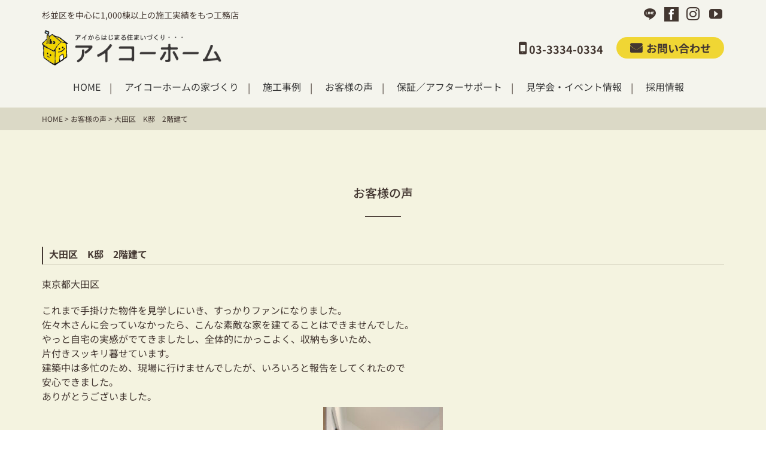

--- FILE ---
content_type: application/javascript
request_url: https://www.iko-home.co.jp/site/wp-content/themes/ikohome/js/common.js
body_size: 1062
content:
/* 
    jQuery(document).ready(function(jQuery){
	var gNav = jQuery("#header");
	var gNavOffset = gNav.offset();

	jQuery(window).scroll(function () {
		if(jQuery(this).scrollTop() > 60 && gNav.hasClass('fixed_header') === false) {
			gNav.css({"top": '-60px'});
			gNav.addClass('fixed_header');
			gNav.animate({"top": 0},600);
            
		}else if(jQuery(this).scrollTop() <= gNavOffset.top && gNav.hasClass('fixed_header')) {
            gNav.css({"top": ''});
			gNav.removeClass('fixed_header');
		}
	});
});
*/
//SPメニュー
jQuery(document).ready(function(jQuery){
'use strict';
  jQuery('#btn_navi_sp').animatedModal({
    modalTarget:'navi_contents',
    animatedIn:'fadeInRight', //表示する時のアニメーション
    animatedOut:'fadeOutRight', //閉じる時のアニメーション
    animationDuration:'.6s', //アニメーションにかける秒数
    color:'rgba(67,55,49,1)' //背景色
  });
});

//フッターボタン
jQuery(function() {
	'use strict';
	var SpBtn = jQuery('#footerBtn');	
    //SpBtn.hide();
    
	jQuery(window).scroll(function () {
		if (jQuery(this).scrollTop() > 100) {
			SpBtn.addClass('fixed');
		} else {
			SpBtn.removeClass('fixed');
            
		}
	});
});

//トップスクロールアイコン
//　ページ内スクロール
jQuery(document).ready(function(jQuery){
	'use strict';
  jQuery('a[href^="#"]').click(function() {
    if (location.pathname.replace(/^\//,'') === this.pathname.replace(/^\//,'') && location.hostname === this.hostname) {
      var jQuerytarget = jQuery(this.hash);
      jQuerytarget = jQuerytarget.length && jQuerytarget || jQuery('[name=' + this.hash.slice(1) +']');
      if (jQuerytarget.length) {
        var targetOffset = jQuerytarget.offset().top;
        jQuery('html,body')
        .animate({scrollTop: targetOffset}, 500);
       return false;
      }
    }
  });
});


 jQuery(function(){
	'use strict';
	 	var swiper = new Swiper('#works_post_wrap .swiper-container', {
        nextButton: '.swiper-button-next',
        prevButton: '.swiper-button-prev',
        //paginationClickable: true,
        slidesPerView: 5,
        spaceBetween: 5,
		centeredSlides: true,
		loop: true,
		autoHeight:true,
		autoplay: 600,
		speed: 1800,
        breakpoints: {
            992: {
                slidesPerView: 4,
                spaceBetween: 5
            },
            768: {
                slidesPerView: 3,
                spaceBetween: 5
            },
            640: {
                slidesPerView: 2,
                spaceBetween: 3
            },
            320: {
                slidesPerView: 1,
                spaceBetween: 3
            }
        }
    });
});

